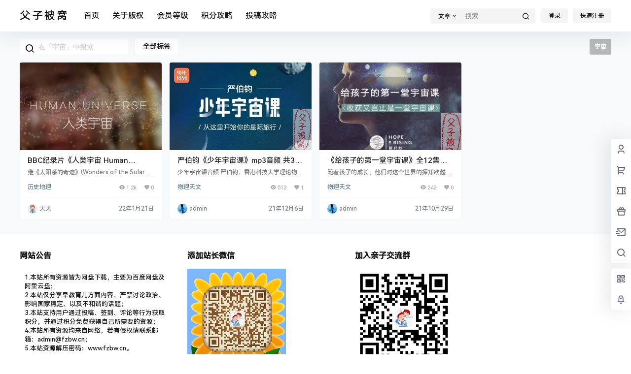

--- FILE ---
content_type: application/javascript
request_url: https://www.fzbw.cn/wp-content/themes/b2/Assets/fontend/library/zooming.min.js?ver=5.8.0
body_size: 3601
content:
!function(t,e){"object"==typeof exports&&"undefined"!=typeof module?module.exports=e():"function"==typeof define&&define.amd?define(e):(t=t||self).Zooming=e()}(this,function(){"use strict";var t="auto",e="zoom-in",i="zoom-out",n="grab",s="move";function o(t,e,i){var n={passive:!1};!(arguments.length>3&&void 0!==arguments[3])||arguments[3]?t.addEventListener(e,i,n):t.removeEventListener(e,i,n)}function r(t,e){if(t){var i=new Image;i.onload=function(){e&&e(i)},i.src=t}}function a(t){return t.dataset.original?t.dataset.original:"A"===t.parentNode.tagName?t.parentNode.getAttribute("href"):null}function l(t,e,i){!function(t){var e=h.transitionProp,i=h.transformProp;if(t.transition){var n=t.transition;delete t.transition,t[e]=n}if(t.transform){var s=t.transform;delete t.transform,t[i]=s}}(e);var n=t.style,s={};for(var o in e)i&&(s[o]=n[o]||""),n[o]=e[o];return s}var h={transitionProp:"transition",transEndEvent:"transitionend",transformProp:"transform",transformCssProp:"transform"},c=h.transformCssProp,u=h.transEndEvent;var d=function(){},f={enableGrab:!0,preloadImage:!1,closeOnWindowResize:!0,transitionDuration:.4,transitionTimingFunction:"cubic-bezier(0.4, 0, 0, 1)",bgColor:"rgb(255, 255, 255)",bgOpacity:1,scaleBase:1,scaleExtra:.5,scrollThreshold:40,zIndex:998,customSize:null,onOpen:d,onClose:d,onGrab:d,onMove:d,onRelease:d,onBeforeOpen:d,onBeforeClose:d,onBeforeGrab:d,onBeforeRelease:d,onImageLoading:d,onImageLoaded:d},p={init:function(t){var e,i;e=this,i=t,Object.getOwnPropertyNames(Object.getPrototypeOf(e)).forEach(function(t){e[t]=e[t].bind(i)})},click:function(t){if(t.preventDefault(),m(t))return window.open(this.target.srcOriginal||t.currentTarget.src,"_blank");this.shown?this.released?this.close():this.release():this.open(t.currentTarget)},scroll:function(){var t=document.documentElement||document.body.parentNode||document.body,e=window.pageXOffset||t.scrollLeft,i=window.pageYOffset||t.scrollTop;null===this.lastScrollPosition&&(this.lastScrollPosition={x:e,y:i});var n=this.lastScrollPosition.x-e,s=this.lastScrollPosition.y-i,o=this.options.scrollThreshold;(Math.abs(s)>=o||Math.abs(n)>=o)&&(this.lastScrollPosition=null,this.close())},keydown:function(t){(function(t){return"Escape"===(t.key||t.code)||27===t.keyCode})(t)&&(this.released?this.close():this.release(this.close))},mousedown:function(t){if(y(t)&&!m(t)){t.preventDefault();var e=t.clientX,i=t.clientY;this.pressTimer=setTimeout(function(){this.grab(e,i)}.bind(this),200)}},mousemove:function(t){this.released||this.move(t.clientX,t.clientY)},mouseup:function(t){y(t)&&!m(t)&&(clearTimeout(this.pressTimer),this.released?this.close():this.release())},touchstart:function(t){t.preventDefault();var e=t.touches[0],i=e.clientX,n=e.clientY;this.pressTimer=setTimeout(function(){this.grab(i,n)}.bind(this),200)},touchmove:function(t){if(!this.released){var e=t.touches[0],i=e.clientX,n=e.clientY;this.move(i,n)}},touchend:function(t){(function(t){t.targetTouches.length})(t)||(clearTimeout(this.pressTimer),this.released?this.close():this.release())},clickOverlay:function(){this.close()},resizeWindow:function(){this.close()}};function y(t){return 0===t.button}function m(t){return t.metaKey||t.ctrlKey}var g={init:function(t){this.el=document.createElement("div"),this.instance=t,this.parent=document.body,l(this.el,{position:"fixed",top:0,left:0,right:0,bottom:0,opacity:0}),this.updateStyle(t.options),o(this.el,"click",t.handler.clickOverlay.bind(t))},updateStyle:function(t){l(this.el,{zIndex:t.zIndex,backgroundColor:t.bgColor,transition:"opacity\n        "+t.transitionDuration+"s\n        "+t.transitionTimingFunction})},insert:function(){this.parent.appendChild(this.el)},remove:function(){this.parent.removeChild(this.el)},fadeIn:function(){this.el.offsetWidth,this.el.style.opacity=this.instance.options.bgOpacity},fadeOut:function(){this.el.style.opacity=0}},v="function"==typeof Symbol&&"symbol"==typeof Symbol.iterator?function(t){return typeof t}:function(t){return t&&"function"==typeof Symbol&&t.constructor===Symbol&&t!==Symbol.prototype?"symbol":typeof t},b=function(t,e){if(!(t instanceof e))throw new TypeError("Cannot call a class as a function")},w=function(){function t(t,e){for(var i=0;i<e.length;i++){var n=e[i];n.enumerable=n.enumerable||!1,n.configurable=!0,"value"in n&&(n.writable=!0),Object.defineProperty(t,n.key,n)}}return function(e,i,n){return i&&t(e.prototype,i),n&&t(e,n),e}}(),x=Object.assign||function(t){for(var e=1;e<arguments.length;e++){var i=arguments[e];for(var n in i)Object.prototype.hasOwnProperty.call(i,n)&&(t[n]=i[n])}return t},O={init:function(t,e){this.el=t,this.instance=e,this.srcThumbnail=this.el.getAttribute("src"),this.srcset=this.el.getAttribute("srcset"),this.srcOriginal=a(this.el),this.rect=this.el.getBoundingClientRect(),this.translate=null,this.scale=null,this.styleOpen=null,this.styleClose=null},zoomIn:function(){var t=this.instance.options,e=t.zIndex,s=t.enableGrab,o=t.transitionDuration,r=t.transitionTimingFunction;this.translate=this.calculateTranslate(),this.scale=this.calculateScale(),this.styleOpen={position:"relative",zIndex:e+1,cursor:s?n:i,transition:c+"\n        "+o+"s\n        "+r,transform:"translate3d("+this.translate.x+"px, "+this.translate.y+"px, 0px)\n        scale("+this.scale.x+","+this.scale.y+")",height:this.rect.height+"px",width:this.rect.width+"px"},this.el.offsetWidth,this.styleClose=l(this.el,this.styleOpen,!0)},zoomOut:function(){this.el.offsetWidth,l(this.el,{transform:"none"})},grab:function(t,e,i){var n=k(),o=n.x-t,r=n.y-e;l(this.el,{cursor:s,transform:"translate3d(\n        "+(this.translate.x+o)+"px, "+(this.translate.y+r)+"px, 0px)\n        scale("+(this.scale.x+i)+","+(this.scale.y+i)+")"})},move:function(t,e,i){var n=k(),s=n.x-t,o=n.y-e;l(this.el,{transition:c,transform:"translate3d(\n        "+(this.translate.x+s)+"px, "+(this.translate.y+o)+"px, 0px)\n        scale("+(this.scale.x+i)+","+(this.scale.y+i)+")"})},restoreCloseStyle:function(){l(this.el,this.styleClose)},restoreOpenStyle:function(){l(this.el,this.styleOpen)},upgradeSource:function(){if(this.srcOriginal){var t=this.el.parentNode;this.srcset&&this.el.removeAttribute("srcset");var e=this.el.cloneNode(!1);e.setAttribute("src",this.srcOriginal),e.style.position="fixed",e.style.visibility="hidden",t.appendChild(e),setTimeout(function(){this.el.setAttribute("src",this.srcOriginal),t.removeChild(e)}.bind(this),50)}},downgradeSource:function(){this.srcOriginal&&(this.srcset&&this.el.setAttribute("srcset",this.srcset),this.el.setAttribute("src",this.srcThumbnail))},calculateTranslate:function(){var t=k(),e=this.rect.left+this.rect.width/2,i=this.rect.top+this.rect.height/2;return{x:t.x-e,y:t.y-i}},calculateScale:function(){var t=this.el.dataset,e=t.zoomingHeight,i=t.zoomingWidth,n=this.instance.options,s=n.customSize,o=n.scaleBase;if(!s&&e&&i)return{x:i/this.rect.width,y:e/this.rect.height};if(s&&"object"===(void 0===s?"undefined":v(s)))return{x:s.width/this.rect.width,y:s.height/this.rect.height};var r=this.rect.width/2,a=this.rect.height/2,l=k(),h={x:l.x-r,y:l.y-a},c=h.x/r,u=h.y/a,d=o+Math.min(c,u);if(s&&"string"==typeof s){var f=i||this.el.naturalWidth,p=e||this.el.naturalHeight,y=parseFloat(s)*f/(100*this.rect.width),m=parseFloat(s)*p/(100*this.rect.height);if(d>y||d>m)return{x:y,y:m}}return{x:d,y:d}}};function k(){var t=document.documentElement;return{x:Math.min(t.clientWidth,window.innerWidth)/2,y:Math.min(t.clientHeight,window.innerHeight)/2}}function S(t,e,i){["mousedown","mousemove","mouseup","touchstart","touchmove","touchend"].forEach(function(n){o(t,n,e[n],i)})}return function(){function i(t){b(this,i),this.target=Object.create(O),this.overlay=Object.create(g),this.handler=Object.create(p),this.body=document.body,this.shown=!1,this.lock=!1,this.released=!0,this.lastScrollPosition=null,this.pressTimer=null,this.options=x({},f,t),this.overlay.init(this),this.handler.init(this)}return w(i,[{key:"listen",value:function(t){if("string"==typeof t)for(var i=document.querySelectorAll(t),n=i.length;n--;)this.listen(i[n]);else"IMG"===t.tagName&&(t.style.cursor=e,o(t,"click",this.handler.click),this.options.preloadImage&&r(a(t)));return this}},{key:"config",value:function(t){return t?(x(this.options,t),this.overlay.updateStyle(this.options),this):this.options}},{key:"open",value:function(t){var e=this,i=arguments.length>1&&void 0!==arguments[1]?arguments[1]:this.options.onOpen;if(!this.shown&&!this.lock){var n="string"==typeof t?document.querySelector(t):t;if("IMG"===n.tagName){if(this.options.onBeforeOpen(n),this.target.init(n,this),!this.options.preloadImage){var s=this.target.srcOriginal;null!=s&&(this.options.onImageLoading(n),r(s,this.options.onImageLoaded))}this.shown=!0,this.lock=!0,this.target.zoomIn(),this.overlay.insert(),this.overlay.fadeIn(),o(document,"scroll",this.handler.scroll),o(document,"keydown",this.handler.keydown),this.options.closeOnWindowResize&&o(window,"resize",this.handler.resizeWindow);return o(n,u,function t(){o(n,u,t,!1),e.lock=!1,e.target.upgradeSource(),e.options.enableGrab&&S(document,e.handler,!0),i(n)}),this}}}},{key:"close",value:function(){var e=this,i=arguments.length>0&&void 0!==arguments[0]?arguments[0]:this.options.onClose;if(this.shown&&!this.lock){var n=this.target.el;this.options.onBeforeClose(n),this.lock=!0,this.body.style.cursor=t,this.overlay.fadeOut(),this.target.zoomOut(),o(document,"scroll",this.handler.scroll,!1),o(document,"keydown",this.handler.keydown,!1),this.options.closeOnWindowResize&&o(window,"resize",this.handler.resizeWindow,!1);return o(n,u,function t(){o(n,u,t,!1),e.shown=!1,e.lock=!1,e.target.downgradeSource(),e.options.enableGrab&&S(document,e.handler,!1),e.target.restoreCloseStyle(),e.overlay.remove(),i(n)}),this}}},{key:"grab",value:function(t,e){var i=arguments.length>2&&void 0!==arguments[2]?arguments[2]:this.options.scaleExtra,n=arguments.length>3&&void 0!==arguments[3]?arguments[3]:this.options.onGrab;if(this.shown&&!this.lock){var s=this.target.el;this.options.onBeforeGrab(s),this.released=!1,this.target.grab(t,e,i);return o(s,u,function t(){o(s,u,t,!1),n(s)}),this}}},{key:"move",value:function(t,e){var i=arguments.length>2&&void 0!==arguments[2]?arguments[2]:this.options.scaleExtra,n=arguments.length>3&&void 0!==arguments[3]?arguments[3]:this.options.onMove;if(this.shown&&!this.lock){this.released=!1,this.body.style.cursor=s,this.target.move(t,e,i);var r=this.target.el;return o(r,u,function t(){o(r,u,t,!1),n(r)}),this}}},{key:"release",value:function(){var e=this,i=arguments.length>0&&void 0!==arguments[0]?arguments[0]:this.options.onRelease;if(this.shown&&!this.lock){var n=this.target.el;this.options.onBeforeRelease(n),this.lock=!0,this.body.style.cursor=t,this.target.restoreOpenStyle();return o(n,u,function t(){o(n,u,t,!1),e.lock=!1,e.released=!0,i(n)}),this}}}]),i}()});